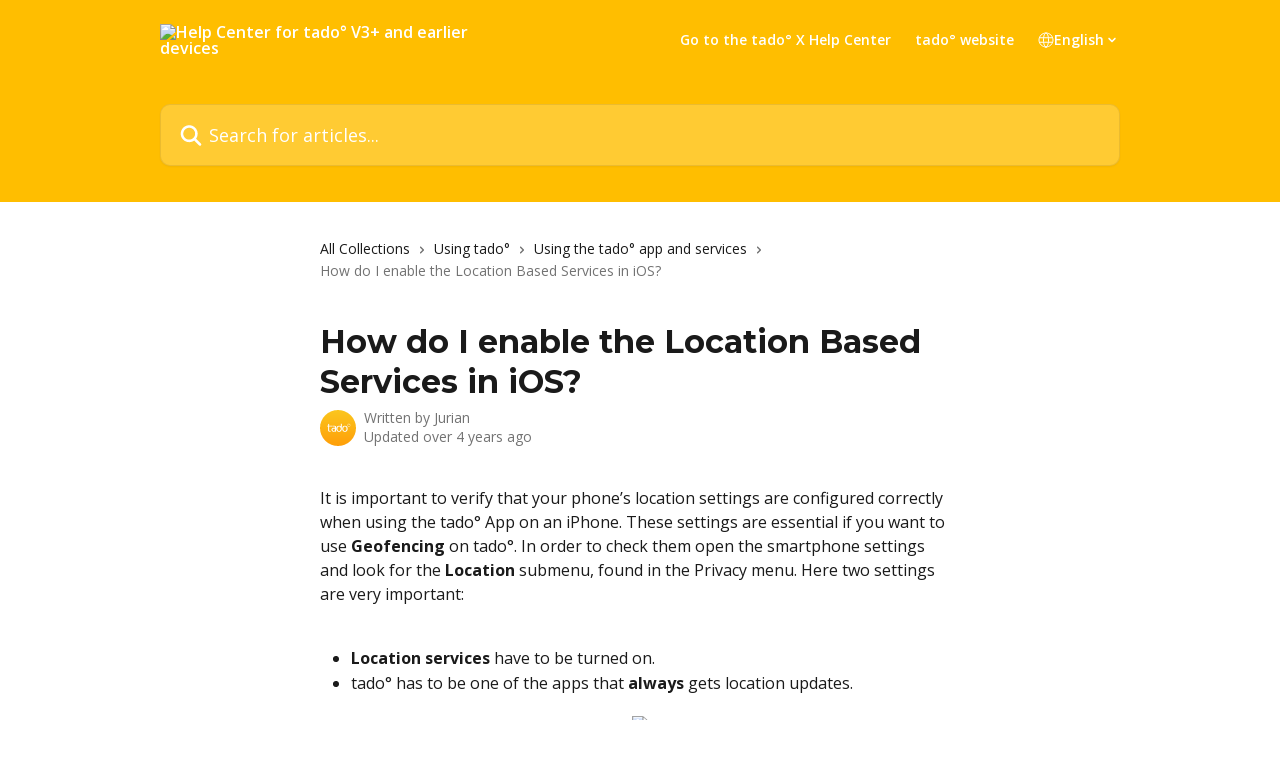

--- FILE ---
content_type: text/html; charset=utf-8
request_url: https://support.tado.com/en/articles/3387224-how-do-i-enable-the-location-based-services-in-ios
body_size: 13977
content:
<!DOCTYPE html><html lang="en"><head><meta charSet="utf-8" data-next-head=""/><title data-next-head="">How do I enable the Location Based Services in iOS? | Help Center for tado° V3+ and earlier devices</title><meta property="og:title" content="How do I enable the Location Based Services in iOS? | Help Center for tado° V3+ and earlier devices" data-next-head=""/><meta name="twitter:title" content="How do I enable the Location Based Services in iOS? | Help Center for tado° V3+ and earlier devices" data-next-head=""/><meta property="og:description" data-next-head=""/><meta name="twitter:description" data-next-head=""/><meta name="description" data-next-head=""/><meta property="og:type" content="article" data-next-head=""/><meta name="robots" content="all" data-next-head=""/><meta name="viewport" content="width=device-width, initial-scale=1" data-next-head=""/><link href="https://intercom.help/tado-hc/assets/favicon" rel="icon" data-next-head=""/><link rel="canonical" href="https://support.tado.com/en/articles/3387224-how-do-i-enable-the-location-based-services-in-ios" data-next-head=""/><link rel="alternate" href="https://support.tado.com/nl/articles/3387224-hoe-activeer-ik-de-locatiegebaseerde-diensten-in-ios" hrefLang="nl" data-next-head=""/><link rel="alternate" href="https://support.tado.com/en/articles/3387224-how-do-i-enable-the-location-based-services-in-ios" hrefLang="en" data-next-head=""/><link rel="alternate" href="https://support.tado.com/fr/articles/3387224-comment-puis-je-activer-les-services-de-localisation-sous-ios" hrefLang="fr" data-next-head=""/><link rel="alternate" href="https://support.tado.com/de/articles/3387224-wie-kann-ich-die-standortbezogenen-dienste-in-ios-aktivieren" hrefLang="de" data-next-head=""/><link rel="alternate" href="https://support.tado.com/it/articles/3387224-come-posso-abilitare-i-servizi-basati-sulla-localizzazione-su-ios" hrefLang="it" data-next-head=""/><link rel="alternate" href="https://support.tado.com/es/articles/3387224-como-activo-los-servicios-de-control-por-localizacion-en-ios" hrefLang="es" data-next-head=""/><link rel="alternate" href="https://support.tado.com/en/articles/3387224-how-do-i-enable-the-location-based-services-in-ios" hrefLang="x-default" data-next-head=""/><link nonce="RJpCNyGCqp3WDip/KaQbpUmdbvTsY/OvQYK9sQeexYc=" rel="preload" href="https://static.intercomassets.com/_next/static/css/3141721a1e975790.css" as="style"/><link nonce="RJpCNyGCqp3WDip/KaQbpUmdbvTsY/OvQYK9sQeexYc=" rel="stylesheet" href="https://static.intercomassets.com/_next/static/css/3141721a1e975790.css" data-n-g=""/><link nonce="RJpCNyGCqp3WDip/KaQbpUmdbvTsY/OvQYK9sQeexYc=" rel="preload" href="https://static.intercomassets.com/_next/static/css/5b75bb3023a72352.css" as="style"/><link nonce="RJpCNyGCqp3WDip/KaQbpUmdbvTsY/OvQYK9sQeexYc=" rel="stylesheet" href="https://static.intercomassets.com/_next/static/css/5b75bb3023a72352.css"/><link nonce="RJpCNyGCqp3WDip/KaQbpUmdbvTsY/OvQYK9sQeexYc=" rel="preload" href="https://static.intercomassets.com/_next/static/css/13130565ff5657d1.css" as="style"/><link nonce="RJpCNyGCqp3WDip/KaQbpUmdbvTsY/OvQYK9sQeexYc=" rel="stylesheet" href="https://static.intercomassets.com/_next/static/css/13130565ff5657d1.css"/><noscript data-n-css="RJpCNyGCqp3WDip/KaQbpUmdbvTsY/OvQYK9sQeexYc="></noscript><script defer="" nonce="RJpCNyGCqp3WDip/KaQbpUmdbvTsY/OvQYK9sQeexYc=" nomodule="" src="https://static.intercomassets.com/_next/static/chunks/polyfills-42372ed130431b0a.js"></script><script defer="" src="https://static.intercomassets.com/_next/static/chunks/6243.4e0e2a4d2f93550f.js" nonce="RJpCNyGCqp3WDip/KaQbpUmdbvTsY/OvQYK9sQeexYc="></script><script defer="" src="https://static.intercomassets.com/_next/static/chunks/5691.a412599123a5069e.js" nonce="RJpCNyGCqp3WDip/KaQbpUmdbvTsY/OvQYK9sQeexYc="></script><script src="https://static.intercomassets.com/_next/static/chunks/webpack-667cd6b3774ffaeb.js" nonce="RJpCNyGCqp3WDip/KaQbpUmdbvTsY/OvQYK9sQeexYc=" defer=""></script><script src="https://static.intercomassets.com/_next/static/chunks/framework-1f1b8d38c1d86c61.js" nonce="RJpCNyGCqp3WDip/KaQbpUmdbvTsY/OvQYK9sQeexYc=" defer=""></script><script src="https://static.intercomassets.com/_next/static/chunks/main-2c5e5f2c49cfa8a6.js" nonce="RJpCNyGCqp3WDip/KaQbpUmdbvTsY/OvQYK9sQeexYc=" defer=""></script><script src="https://static.intercomassets.com/_next/static/chunks/pages/_app-e1ef7ba820863143.js" nonce="RJpCNyGCqp3WDip/KaQbpUmdbvTsY/OvQYK9sQeexYc=" defer=""></script><script src="https://static.intercomassets.com/_next/static/chunks/d0502abb-aa607f45f5026044.js" nonce="RJpCNyGCqp3WDip/KaQbpUmdbvTsY/OvQYK9sQeexYc=" defer=""></script><script src="https://static.intercomassets.com/_next/static/chunks/6190-ef428f6633b5a03f.js" nonce="RJpCNyGCqp3WDip/KaQbpUmdbvTsY/OvQYK9sQeexYc=" defer=""></script><script src="https://static.intercomassets.com/_next/static/chunks/5729-6d79ddfe1353a77c.js" nonce="RJpCNyGCqp3WDip/KaQbpUmdbvTsY/OvQYK9sQeexYc=" defer=""></script><script src="https://static.intercomassets.com/_next/static/chunks/2384-242e4a028ba58b01.js" nonce="RJpCNyGCqp3WDip/KaQbpUmdbvTsY/OvQYK9sQeexYc=" defer=""></script><script src="https://static.intercomassets.com/_next/static/chunks/4835-9db7cd232aae5617.js" nonce="RJpCNyGCqp3WDip/KaQbpUmdbvTsY/OvQYK9sQeexYc=" defer=""></script><script src="https://static.intercomassets.com/_next/static/chunks/2735-6fafbb9ff4abfca1.js" nonce="RJpCNyGCqp3WDip/KaQbpUmdbvTsY/OvQYK9sQeexYc=" defer=""></script><script src="https://static.intercomassets.com/_next/static/chunks/pages/%5BhelpCenterIdentifier%5D/%5Blocale%5D/articles/%5BarticleSlug%5D-0426bb822f2fd459.js" nonce="RJpCNyGCqp3WDip/KaQbpUmdbvTsY/OvQYK9sQeexYc=" defer=""></script><script src="https://static.intercomassets.com/_next/static/7e1K3eo3oeKlAsbhZbrHM/_buildManifest.js" nonce="RJpCNyGCqp3WDip/KaQbpUmdbvTsY/OvQYK9sQeexYc=" defer=""></script><script src="https://static.intercomassets.com/_next/static/7e1K3eo3oeKlAsbhZbrHM/_ssgManifest.js" nonce="RJpCNyGCqp3WDip/KaQbpUmdbvTsY/OvQYK9sQeexYc=" defer=""></script><meta name="sentry-trace" content="b31e654bebf944d3ff54394f24616061-2790a6da317f79e9-0"/><meta name="baggage" content="sentry-environment=production,sentry-release=389cbaa7c7b88427c31f6ff365d99b3236e2d519,sentry-public_key=187f842308a64dea9f1f64d4b1b9c298,sentry-trace_id=b31e654bebf944d3ff54394f24616061,sentry-org_id=2129,sentry-sampled=false,sentry-sample_rand=0.6608288819427368,sentry-sample_rate=0"/><style id="__jsx-3821189151">:root{--body-bg: rgb(255, 255, 255);
--body-image: none;
--body-bg-rgb: 255, 255, 255;
--body-border: rgb(230, 230, 230);
--body-primary-color: #1a1a1a;
--body-secondary-color: #737373;
--body-reaction-bg: rgb(242, 242, 242);
--body-reaction-text-color: rgb(64, 64, 64);
--body-toc-active-border: #737373;
--body-toc-inactive-border: #f2f2f2;
--body-toc-inactive-color: #737373;
--body-toc-active-font-weight: 400;
--body-table-border: rgb(204, 204, 204);
--body-color: hsl(0, 0%, 0%);
--footer-bg: rgb(255, 255, 255);
--footer-image: none;
--footer-border: rgb(230, 230, 230);
--footer-color: hsl(211, 10%, 61%);
--header-bg: rgb(255, 190, 0);
--header-image: url(https://downloads.intercomcdn.com/i/o/184627/2687a49bcc6910bc0c079ba6/27509b47c69a6d403ae619ecb8e12d6c.jpg);
--header-color: hsl(0, 0%, 100%);
--collection-card-bg: rgb(255, 255, 255);
--collection-card-image: none;
--collection-card-color: hsl(45, 100%, 50%);
--card-bg: rgb(255, 255, 255);
--card-border-color: rgb(230, 230, 230);
--card-border-inner-radius: 6px;
--card-border-radius: 8px;
--card-shadow: 0 1px 2px 0 rgb(0 0 0 / 0.05);
--search-bar-border-radius: 10px;
--search-bar-width: 100%;
--ticket-blue-bg-color: #dce1f9;
--ticket-blue-text-color: #334bfa;
--ticket-green-bg-color: #d7efdc;
--ticket-green-text-color: #0f7134;
--ticket-orange-bg-color: #ffebdb;
--ticket-orange-text-color: #b24d00;
--ticket-red-bg-color: #ffdbdb;
--ticket-red-text-color: #df2020;
--header-height: 245px;
--header-subheader-background-color: #000000;
--header-subheader-font-color: #FFFFFF;
--content-block-bg: rgb(255, 255, 255);
--content-block-image: none;
--content-block-color: hsl(0, 0%, 10%);
--content-block-button-bg: rgb(51, 75, 250);
--content-block-button-image: none;
--content-block-button-color: hsl(0, 0%, 100%);
--content-block-button-radius: 6px;
--primary-color: hsl(45, 100%, 50%);
--primary-color-alpha-10: hsla(45, 100%, 50%, 0.1);
--primary-color-alpha-60: hsla(45, 100%, 50%, 0.6);
--text-on-primary-color: #1a1a1a}</style><style id="__jsx-1210251291">:root{--font-family-primary: 'Montserrat', 'Montserrat Fallback'}</style><style id="__jsx-3995038989">:root{--font-family-secondary: 'Open Sans', 'Open Sans Fallback'}</style><style id="__jsx-cf6f0ea00fa5c760">.fade-background.jsx-cf6f0ea00fa5c760{background:radial-gradient(333.38%100%at 50%0%,rgba(var(--body-bg-rgb),0)0%,rgba(var(--body-bg-rgb),.00925356)11.67%,rgba(var(--body-bg-rgb),.0337355)21.17%,rgba(var(--body-bg-rgb),.0718242)28.85%,rgba(var(--body-bg-rgb),.121898)35.03%,rgba(var(--body-bg-rgb),.182336)40.05%,rgba(var(--body-bg-rgb),.251516)44.25%,rgba(var(--body-bg-rgb),.327818)47.96%,rgba(var(--body-bg-rgb),.409618)51.51%,rgba(var(--body-bg-rgb),.495297)55.23%,rgba(var(--body-bg-rgb),.583232)59.47%,rgba(var(--body-bg-rgb),.671801)64.55%,rgba(var(--body-bg-rgb),.759385)70.81%,rgba(var(--body-bg-rgb),.84436)78.58%,rgba(var(--body-bg-rgb),.9551)88.2%,rgba(var(--body-bg-rgb),1)100%),var(--header-image),var(--header-bg);background-size:cover;background-position-x:center}</style><style id="__jsx-62724fba150252e0">.related_articles section a{color:initial}</style><style id="__jsx-4bed0c08ce36899e">.article_body a:not(.intercom-h2b-button){color:var(--primary-color)}article a.intercom-h2b-button{background-color:var(--primary-color);border:0}.zendesk-article table{overflow-x:scroll!important;display:block!important;height:auto!important}.intercom-interblocks-unordered-nested-list ul,.intercom-interblocks-ordered-nested-list ol{margin-top:16px;margin-bottom:16px}.intercom-interblocks-unordered-nested-list ul .intercom-interblocks-unordered-nested-list ul,.intercom-interblocks-unordered-nested-list ul .intercom-interblocks-ordered-nested-list ol,.intercom-interblocks-ordered-nested-list ol .intercom-interblocks-ordered-nested-list ol,.intercom-interblocks-ordered-nested-list ol .intercom-interblocks-unordered-nested-list ul{margin-top:0;margin-bottom:0}.intercom-interblocks-image a:focus{outline-offset:3px}</style></head><body><div id="__next"><div dir="ltr" class="h-full w-full"><span class="hidden">Copyright (c) 2023, Intercom, Inc. (legal@intercom.io) with Reserved Font Name &quot;Montserrat&quot;.
      This Font Software is licensed under the SIL Open Font License, Version 1.1.</span><span class="hidden">Copyright (c) 2023, Intercom, Inc. (legal@intercom.io) with Reserved Font Name &quot;Open Sans&quot;.
      This Font Software is licensed under the SIL Open Font License, Version 1.1.</span><a href="#main-content" class="sr-only font-bold text-header-color focus:not-sr-only focus:absolute focus:left-4 focus:top-4 focus:z-50" aria-roledescription="Link, Press control-option-right-arrow to exit">Skip to main content</a><main class="header__lite"><header id="header" data-testid="header" class="jsx-cf6f0ea00fa5c760 flex flex-col text-header-color"><div class="jsx-cf6f0ea00fa5c760 relative flex grow flex-col mb-9 bg-header-bg bg-header-image bg-cover bg-center pb-9"><div id="sr-announcement" aria-live="polite" class="jsx-cf6f0ea00fa5c760 sr-only"></div><div class="jsx-cf6f0ea00fa5c760 flex h-full flex-col items-center marker:shrink-0"><section class="relative flex w-full flex-col mb-6 pb-6"><div class="header__meta_wrapper flex justify-center px-5 pt-6 leading-none sm:px-10"><div class="flex items-center w-240" data-testid="subheader-container"><div class="mo__body header__site_name"><div class="header__logo"><a href="/en/"><img src="https://downloads.intercomcdn.com/i/o/161981/365a89f9682529def6676b2b/1849218c73f404b2c27ed775e007e466.png" height="254" alt="Help Center for tado° V3+ and earlier devices"/></a></div></div><div><div class="flex items-center font-semibold"><div class="flex items-center md:hidden" data-testid="small-screen-children"><button class="flex items-center border-none bg-transparent px-1.5" data-testid="hamburger-menu-button" aria-label="Open menu"><svg width="24" height="24" viewBox="0 0 16 16" xmlns="http://www.w3.org/2000/svg" class="fill-current"><path d="M1.86861 2C1.38889 2 1 2.3806 1 2.85008C1 3.31957 1.38889 3.70017 1.86861 3.70017H14.1314C14.6111 3.70017 15 3.31957 15 2.85008C15 2.3806 14.6111 2 14.1314 2H1.86861Z"></path><path d="M1 8C1 7.53051 1.38889 7.14992 1.86861 7.14992H14.1314C14.6111 7.14992 15 7.53051 15 8C15 8.46949 14.6111 8.85008 14.1314 8.85008H1.86861C1.38889 8.85008 1 8.46949 1 8Z"></path><path d="M1 13.1499C1 12.6804 1.38889 12.2998 1.86861 12.2998H14.1314C14.6111 12.2998 15 12.6804 15 13.1499C15 13.6194 14.6111 14 14.1314 14H1.86861C1.38889 14 1 13.6194 1 13.1499Z"></path></svg></button><div class="fixed right-0 top-0 z-50 h-full w-full hidden" data-testid="hamburger-menu"><div class="flex h-full w-full justify-end bg-black bg-opacity-30"><div class="flex h-fit w-full flex-col bg-white opacity-100 sm:h-full sm:w-1/2"><button class="text-body-font flex items-center self-end border-none bg-transparent pr-6 pt-6" data-testid="hamburger-menu-close-button" aria-label="Close menu"><svg width="24" height="24" viewBox="0 0 16 16" xmlns="http://www.w3.org/2000/svg"><path d="M3.5097 3.5097C3.84165 3.17776 4.37984 3.17776 4.71178 3.5097L7.99983 6.79775L11.2879 3.5097C11.6198 3.17776 12.158 3.17776 12.49 3.5097C12.8219 3.84165 12.8219 4.37984 12.49 4.71178L9.20191 7.99983L12.49 11.2879C12.8219 11.6198 12.8219 12.158 12.49 12.49C12.158 12.8219 11.6198 12.8219 11.2879 12.49L7.99983 9.20191L4.71178 12.49C4.37984 12.8219 3.84165 12.8219 3.5097 12.49C3.17776 12.158 3.17776 11.6198 3.5097 11.2879L6.79775 7.99983L3.5097 4.71178C3.17776 4.37984 3.17776 3.84165 3.5097 3.5097Z"></path></svg></button><nav class="flex flex-col pl-4 text-black"><a target="_blank" rel="noopener noreferrer" href="https://help.tado.com" class="mx-5 mb-5 text-md no-underline hover:opacity-80 md:mx-3 md:my-0 md:text-base" data-testid="header-link-0">Go to the tado° X Help Center</a><a target="_blank" rel="noopener noreferrer" href="https://www.tado.com/" class="mx-5 mb-5 text-md no-underline hover:opacity-80 md:mx-3 md:my-0 md:text-base" data-testid="header-link-1">tado° website</a><div class="relative cursor-pointer has-[:focus]:outline"><select class="peer absolute z-10 block h-6 w-full cursor-pointer opacity-0 md:text-base" aria-label="Change language" id="language-selector"><option value="/nl/articles/3387224-hoe-activeer-ik-de-locatiegebaseerde-diensten-in-ios" class="text-black">Nederlands</option><option value="/en/articles/3387224-how-do-i-enable-the-location-based-services-in-ios" class="text-black" selected="">English</option><option value="/fr/articles/3387224-comment-puis-je-activer-les-services-de-localisation-sous-ios" class="text-black">Français</option><option value="/de/articles/3387224-wie-kann-ich-die-standortbezogenen-dienste-in-ios-aktivieren" class="text-black">Deutsch</option><option value="/it/articles/3387224-come-posso-abilitare-i-servizi-basati-sulla-localizzazione-su-ios" class="text-black">Italiano</option><option value="/es/articles/3387224-como-activo-los-servicios-de-control-por-localizacion-en-ios" class="text-black">Español</option></select><div class="mb-10 ml-5 flex items-center gap-1 text-md hover:opacity-80 peer-hover:opacity-80 md:m-0 md:ml-3 md:text-base" aria-hidden="true"><svg id="locale-picker-globe" width="16" height="16" viewBox="0 0 16 16" fill="none" xmlns="http://www.w3.org/2000/svg" class="shrink-0" aria-hidden="true"><path d="M8 15C11.866 15 15 11.866 15 8C15 4.13401 11.866 1 8 1C4.13401 1 1 4.13401 1 8C1 11.866 4.13401 15 8 15Z" stroke="currentColor" stroke-linecap="round" stroke-linejoin="round"></path><path d="M8 15C9.39949 15 10.534 11.866 10.534 8C10.534 4.13401 9.39949 1 8 1C6.60051 1 5.466 4.13401 5.466 8C5.466 11.866 6.60051 15 8 15Z" stroke="currentColor" stroke-linecap="round" stroke-linejoin="round"></path><path d="M1.448 5.75989H14.524" stroke="currentColor" stroke-linecap="round" stroke-linejoin="round"></path><path d="M1.448 10.2402H14.524" stroke="currentColor" stroke-linecap="round" stroke-linejoin="round"></path></svg>English<svg id="locale-picker-arrow" width="16" height="16" viewBox="0 0 16 16" fill="none" xmlns="http://www.w3.org/2000/svg" class="shrink-0" aria-hidden="true"><path d="M5 6.5L8.00093 9.5L11 6.50187" stroke="currentColor" stroke-width="1.5" stroke-linecap="round" stroke-linejoin="round"></path></svg></div></div></nav></div></div></div></div><nav class="hidden items-center md:flex" data-testid="large-screen-children"><a target="_blank" rel="noopener noreferrer" href="https://help.tado.com" class="mx-5 mb-5 text-md no-underline hover:opacity-80 md:mx-3 md:my-0 md:text-base" data-testid="header-link-0">Go to the tado° X Help Center</a><a target="_blank" rel="noopener noreferrer" href="https://www.tado.com/" class="mx-5 mb-5 text-md no-underline hover:opacity-80 md:mx-3 md:my-0 md:text-base" data-testid="header-link-1">tado° website</a><div class="relative cursor-pointer has-[:focus]:outline"><select class="peer absolute z-10 block h-6 w-full cursor-pointer opacity-0 md:text-base" aria-label="Change language" id="language-selector"><option value="/nl/articles/3387224-hoe-activeer-ik-de-locatiegebaseerde-diensten-in-ios" class="text-black">Nederlands</option><option value="/en/articles/3387224-how-do-i-enable-the-location-based-services-in-ios" class="text-black" selected="">English</option><option value="/fr/articles/3387224-comment-puis-je-activer-les-services-de-localisation-sous-ios" class="text-black">Français</option><option value="/de/articles/3387224-wie-kann-ich-die-standortbezogenen-dienste-in-ios-aktivieren" class="text-black">Deutsch</option><option value="/it/articles/3387224-come-posso-abilitare-i-servizi-basati-sulla-localizzazione-su-ios" class="text-black">Italiano</option><option value="/es/articles/3387224-como-activo-los-servicios-de-control-por-localizacion-en-ios" class="text-black">Español</option></select><div class="mb-10 ml-5 flex items-center gap-1 text-md hover:opacity-80 peer-hover:opacity-80 md:m-0 md:ml-3 md:text-base" aria-hidden="true"><svg id="locale-picker-globe" width="16" height="16" viewBox="0 0 16 16" fill="none" xmlns="http://www.w3.org/2000/svg" class="shrink-0" aria-hidden="true"><path d="M8 15C11.866 15 15 11.866 15 8C15 4.13401 11.866 1 8 1C4.13401 1 1 4.13401 1 8C1 11.866 4.13401 15 8 15Z" stroke="currentColor" stroke-linecap="round" stroke-linejoin="round"></path><path d="M8 15C9.39949 15 10.534 11.866 10.534 8C10.534 4.13401 9.39949 1 8 1C6.60051 1 5.466 4.13401 5.466 8C5.466 11.866 6.60051 15 8 15Z" stroke="currentColor" stroke-linecap="round" stroke-linejoin="round"></path><path d="M1.448 5.75989H14.524" stroke="currentColor" stroke-linecap="round" stroke-linejoin="round"></path><path d="M1.448 10.2402H14.524" stroke="currentColor" stroke-linecap="round" stroke-linejoin="round"></path></svg>English<svg id="locale-picker-arrow" width="16" height="16" viewBox="0 0 16 16" fill="none" xmlns="http://www.w3.org/2000/svg" class="shrink-0" aria-hidden="true"><path d="M5 6.5L8.00093 9.5L11 6.50187" stroke="currentColor" stroke-width="1.5" stroke-linecap="round" stroke-linejoin="round"></path></svg></div></div></nav></div></div></div></div></section><section class="relative mx-5 flex h-full w-full flex-col items-center px-5 sm:px-10"><div class="flex h-full max-w-full flex-col w-240 justify-end" data-testid="main-header-container"><div id="search-bar" class="relative w-full"><form action="/en/" autoComplete="off"><div class="flex w-full flex-col items-start"><div class="relative flex w-full sm:w-search-bar"><label for="search-input" class="sr-only">Search for articles...</label><input id="search-input" type="text" autoComplete="off" class="peer w-full rounded-search-bar border border-black-alpha-8 bg-white-alpha-20 p-4 ps-12 font-secondary text-lg text-header-color shadow-search-bar outline-none transition ease-linear placeholder:text-header-color hover:bg-white-alpha-27 hover:shadow-search-bar-hover focus:border-transparent focus:bg-white focus:text-black-10 focus:shadow-search-bar-focused placeholder:focus:text-black-45" placeholder="Search for articles..." name="q" aria-label="Search for articles..." value=""/><div class="absolute inset-y-0 start-0 flex items-center fill-header-color peer-focus-visible:fill-black-45 pointer-events-none ps-5"><svg width="22" height="21" viewBox="0 0 22 21" xmlns="http://www.w3.org/2000/svg" class="fill-inherit" aria-hidden="true"><path fill-rule="evenodd" clip-rule="evenodd" d="M3.27485 8.7001C3.27485 5.42781 5.92757 2.7751 9.19985 2.7751C12.4721 2.7751 15.1249 5.42781 15.1249 8.7001C15.1249 11.9724 12.4721 14.6251 9.19985 14.6251C5.92757 14.6251 3.27485 11.9724 3.27485 8.7001ZM9.19985 0.225098C4.51924 0.225098 0.724854 4.01948 0.724854 8.7001C0.724854 13.3807 4.51924 17.1751 9.19985 17.1751C11.0802 17.1751 12.8176 16.5627 14.2234 15.5265L19.0981 20.4013C19.5961 20.8992 20.4033 20.8992 20.9013 20.4013C21.3992 19.9033 21.3992 19.0961 20.9013 18.5981L16.0264 13.7233C17.0625 12.3176 17.6749 10.5804 17.6749 8.7001C17.6749 4.01948 13.8805 0.225098 9.19985 0.225098Z"></path></svg></div></div></div></form></div></div></section></div></div></header><div class="z-1 flex shrink-0 grow basis-auto justify-center px-5 sm:px-10"><section data-testid="main-content" id="main-content" class="max-w-full w-240"><section data-testid="article-section" class="section section__article"><div class="justify-center flex"><div class="relative z-3 w-full lg:max-w-160 "><div class="flex pb-6 max-md:pb-2 lg:max-w-160"><div tabindex="-1" class="focus:outline-none"><div class="flex flex-wrap items-baseline pb-4 text-base" tabindex="0" role="navigation" aria-label="Breadcrumb"><a href="/en/" class="pr-2 text-body-primary-color no-underline hover:text-body-secondary-color">All Collections</a><div class="pr-2" aria-hidden="true"><svg width="6" height="10" viewBox="0 0 6 10" class="block h-2 w-2 fill-body-secondary-color rtl:rotate-180" xmlns="http://www.w3.org/2000/svg"><path fill-rule="evenodd" clip-rule="evenodd" d="M0.648862 0.898862C0.316916 1.23081 0.316916 1.769 0.648862 2.10094L3.54782 4.9999L0.648862 7.89886C0.316916 8.23081 0.316917 8.769 0.648862 9.10094C0.980808 9.43289 1.519 9.43289 1.85094 9.10094L5.35094 5.60094C5.68289 5.269 5.68289 4.73081 5.35094 4.39886L1.85094 0.898862C1.519 0.566916 0.980807 0.566916 0.648862 0.898862Z"></path></svg></div><a href="https://support.tado.com/en/collections/1979449-using-tado" class="pr-2 text-body-primary-color no-underline hover:text-body-secondary-color" data-testid="breadcrumb-0">Using tado°</a><div class="pr-2" aria-hidden="true"><svg width="6" height="10" viewBox="0 0 6 10" class="block h-2 w-2 fill-body-secondary-color rtl:rotate-180" xmlns="http://www.w3.org/2000/svg"><path fill-rule="evenodd" clip-rule="evenodd" d="M0.648862 0.898862C0.316916 1.23081 0.316916 1.769 0.648862 2.10094L3.54782 4.9999L0.648862 7.89886C0.316916 8.23081 0.316917 8.769 0.648862 9.10094C0.980808 9.43289 1.519 9.43289 1.85094 9.10094L5.35094 5.60094C5.68289 5.269 5.68289 4.73081 5.35094 4.39886L1.85094 0.898862C1.519 0.566916 0.980807 0.566916 0.648862 0.898862Z"></path></svg></div><a href="https://support.tado.com/en/collections/1979465-using-the-tado-app-and-services" class="pr-2 text-body-primary-color no-underline hover:text-body-secondary-color" data-testid="breadcrumb-1">Using the tado° app and services</a><div class="pr-2" aria-hidden="true"><svg width="6" height="10" viewBox="0 0 6 10" class="block h-2 w-2 fill-body-secondary-color rtl:rotate-180" xmlns="http://www.w3.org/2000/svg"><path fill-rule="evenodd" clip-rule="evenodd" d="M0.648862 0.898862C0.316916 1.23081 0.316916 1.769 0.648862 2.10094L3.54782 4.9999L0.648862 7.89886C0.316916 8.23081 0.316917 8.769 0.648862 9.10094C0.980808 9.43289 1.519 9.43289 1.85094 9.10094L5.35094 5.60094C5.68289 5.269 5.68289 4.73081 5.35094 4.39886L1.85094 0.898862C1.519 0.566916 0.980807 0.566916 0.648862 0.898862Z"></path></svg></div><div class="text-body-secondary-color">How do I enable the Location Based Services in iOS?</div></div></div></div><div class=""><div class="article intercom-force-break"><div class="mb-10 max-lg:mb-6"><div class="flex flex-col gap-4"><div class="flex flex-col"><h1 class="mb-1 font-primary text-2xl font-bold leading-10 text-body-primary-color">How do I enable the Location Based Services in iOS?</h1></div><div class="avatar"><div class="avatar__photo"><img width="24" height="24" src="https://static.intercomassets.com/avatars/3021991/square_128/unnamed_%281%29-1761925268.png" alt="Jurian avatar" class="inline-flex items-center justify-center rounded-full bg-primary text-lg font-bold leading-6 text-primary-text shadow-solid-2 shadow-body-bg [&amp;:nth-child(n+2)]:hidden lg:[&amp;:nth-child(n+2)]:inline-flex h-8 w-8 sm:h-9 sm:w-9"/></div><div class="avatar__info -mt-0.5 text-base"><span class="text-body-secondary-color"><div>Written by <span>Jurian</span></div> <!-- -->Updated over 4 years ago</span></div></div></div></div><div class="jsx-4bed0c08ce36899e "><div class="jsx-4bed0c08ce36899e article_body"><article class="jsx-4bed0c08ce36899e "><div class="intercom-interblocks-paragraph no-margin intercom-interblocks-align-left"><p>It is important to verify that your phone’s location settings are configured correctly when using the tado° App on an iPhone. These settings are essential if you want to use <b>Geofencing</b> on tado°. In order to check them open the smartphone settings and look for the <b>Location</b> submenu, found in the Privacy menu. Here two settings are very important:</p></div><div class="intercom-interblocks-paragraph no-margin intercom-interblocks-align-left"><p> </p></div><div class="intercom-interblocks-unordered-nested-list"><ul><li><div class="intercom-interblocks-paragraph no-margin intercom-interblocks-align-left"><p><b>Location services</b> have to be turned on.</p></div></li><li><div class="intercom-interblocks-paragraph no-margin intercom-interblocks-align-left"><p>tado° has to be one of the apps that <b>always</b> gets location updates.</p></div></li></ul></div><div class="intercom-interblocks-image intercom-interblocks-align-center"><a href="https://downloads.intercomcdn.com/i/o/286960979/b982dc5f78019936c0aaaa1d/210822523_LocationiOS_EN.png?expires=1768972500&amp;signature=2d6316e625d21c91084409a978f33832d21f3f6681ea4164daeea8aa6540792a&amp;req=dighH89%2BlIZWFb4f3HP0gHf0Iuem0Ldb53MqeEbvc18XgTdwL6PkG7ZXC%2Byy%0AJMP8mfTMnV6MOCqPMw%3D%3D%0A" target="_blank" rel="noreferrer nofollow noopener"><img src="https://downloads.intercomcdn.com/i/o/286960979/b982dc5f78019936c0aaaa1d/210822523_LocationiOS_EN.png?expires=1768972500&amp;signature=2d6316e625d21c91084409a978f33832d21f3f6681ea4164daeea8aa6540792a&amp;req=dighH89%2BlIZWFb4f3HP0gHf0Iuem0Ldb53MqeEbvc18XgTdwL6PkG7ZXC%2Byy%0AJMP8mfTMnV6MOCqPMw%3D%3D%0A" width="450" height="800"/></a></div><div class="intercom-interblocks-paragraph no-margin intercom-interblocks-align-left"><p> </p></div><section class="jsx-62724fba150252e0 related_articles my-6"><hr class="jsx-62724fba150252e0 my-6 sm:my-8"/><div class="jsx-62724fba150252e0 mb-3 text-xl font-bold">Related Articles</div><section class="flex flex-col rounded-card border border-solid border-card-border bg-card-bg p-2 sm:p-3"><a class="duration-250 group/article flex flex-row justify-between gap-2 py-2 no-underline transition ease-linear hover:bg-primary-alpha-10 hover:text-primary sm:rounded-card-inner sm:py-3 rounded-card-inner px-3" href="https://support.tado.com/en/articles/3387195-what-are-the-smartphone-settings-for-optimal-geofencing-on-android-devices" data-testid="article-link"><div class="flex flex-col p-0"><span class="m-0 text-md text-body-primary-color group-hover/article:text-primary">What are the smartphone settings for optimal Geofencing on Android devices?</span></div><div class="flex shrink-0 flex-col justify-center p-0"><svg class="block h-4 w-4 text-primary ltr:-rotate-90 rtl:rotate-90" fill="currentColor" viewBox="0 0 20 20" xmlns="http://www.w3.org/2000/svg"><path fill-rule="evenodd" d="M5.293 7.293a1 1 0 011.414 0L10 10.586l3.293-3.293a1 1 0 111.414 1.414l-4 4a1 1 0 01-1.414 0l-4-4a1 1 0 010-1.414z" clip-rule="evenodd"></path></svg></div></a><a class="duration-250 group/article flex flex-row justify-between gap-2 py-2 no-underline transition ease-linear hover:bg-primary-alpha-10 hover:text-primary sm:rounded-card-inner sm:py-3 rounded-card-inner px-3" href="https://support.tado.com/en/articles/3387215-how-do-i-enable-background-app-refresh-in-the-ios-settings" data-testid="article-link"><div class="flex flex-col p-0"><span class="m-0 text-md text-body-primary-color group-hover/article:text-primary">How do I enable background app refresh in the iOS Settings?</span></div><div class="flex shrink-0 flex-col justify-center p-0"><svg class="block h-4 w-4 text-primary ltr:-rotate-90 rtl:rotate-90" fill="currentColor" viewBox="0 0 20 20" xmlns="http://www.w3.org/2000/svg"><path fill-rule="evenodd" d="M5.293 7.293a1 1 0 011.414 0L10 10.586l3.293-3.293a1 1 0 111.414 1.414l-4 4a1 1 0 01-1.414 0l-4-4a1 1 0 010-1.414z" clip-rule="evenodd"></path></svg></div></a><a class="duration-250 group/article flex flex-row justify-between gap-2 py-2 no-underline transition ease-linear hover:bg-primary-alpha-10 hover:text-primary sm:rounded-card-inner sm:py-3 rounded-card-inner px-3" href="https://support.tado.com/en/articles/3387220-tado-doesn-t-recognize-correctly-if-i-m-home-or-away-what-can-i-do-to-fix-this" data-testid="article-link"><div class="flex flex-col p-0"><span class="m-0 text-md text-body-primary-color group-hover/article:text-primary">tado° doesn&#x27;t recognize correctly if I&#x27;m home or away. What can I do to fix this?</span></div><div class="flex shrink-0 flex-col justify-center p-0"><svg class="block h-4 w-4 text-primary ltr:-rotate-90 rtl:rotate-90" fill="currentColor" viewBox="0 0 20 20" xmlns="http://www.w3.org/2000/svg"><path fill-rule="evenodd" d="M5.293 7.293a1 1 0 011.414 0L10 10.586l3.293-3.293a1 1 0 111.414 1.414l-4 4a1 1 0 01-1.414 0l-4-4a1 1 0 010-1.414z" clip-rule="evenodd"></path></svg></div></a><a class="duration-250 group/article flex flex-row justify-between gap-2 py-2 no-underline transition ease-linear hover:bg-primary-alpha-10 hover:text-primary sm:rounded-card-inner sm:py-3 rounded-card-inner px-3" href="https://support.tado.com/en/articles/3405599-how-do-i-enable-the-location-based-services-on-android" data-testid="article-link"><div class="flex flex-col p-0"><span class="m-0 text-md text-body-primary-color group-hover/article:text-primary">How do I enable the Location-Based Services on Android?</span></div><div class="flex shrink-0 flex-col justify-center p-0"><svg class="block h-4 w-4 text-primary ltr:-rotate-90 rtl:rotate-90" fill="currentColor" viewBox="0 0 20 20" xmlns="http://www.w3.org/2000/svg"><path fill-rule="evenodd" d="M5.293 7.293a1 1 0 011.414 0L10 10.586l3.293-3.293a1 1 0 111.414 1.414l-4 4a1 1 0 01-1.414 0l-4-4a1 1 0 010-1.414z" clip-rule="evenodd"></path></svg></div></a><a class="duration-250 group/article flex flex-row justify-between gap-2 py-2 no-underline transition ease-linear hover:bg-primary-alpha-10 hover:text-primary sm:rounded-card-inner sm:py-3 rounded-card-inner px-3" href="https://support.tado.com/en/articles/3477795-what-does-the-geofencing-switch-do-for-a-time-block-in-my-smart-schedule" data-testid="article-link"><div class="flex flex-col p-0"><span class="m-0 text-md text-body-primary-color group-hover/article:text-primary">What does the Geofencing switch do for a time block in my Smart Schedule?</span></div><div class="flex shrink-0 flex-col justify-center p-0"><svg class="block h-4 w-4 text-primary ltr:-rotate-90 rtl:rotate-90" fill="currentColor" viewBox="0 0 20 20" xmlns="http://www.w3.org/2000/svg"><path fill-rule="evenodd" d="M5.293 7.293a1 1 0 011.414 0L10 10.586l3.293-3.293a1 1 0 111.414 1.414l-4 4a1 1 0 01-1.414 0l-4-4a1 1 0 010-1.414z" clip-rule="evenodd"></path></svg></div></a></section></section></article></div></div></div></div><div class="intercom-reaction-picker -mb-4 -ml-4 -mr-4 mt-6 rounded-card sm:-mb-2 sm:-ml-1 sm:-mr-1 sm:mt-8" role="group" aria-label="feedback form"><div class="intercom-reaction-prompt">Did this answer your question?</div><div class="intercom-reactions-container"><button class="intercom-reaction" aria-label="Disappointed Reaction" tabindex="0" data-reaction-text="disappointed" aria-pressed="false"><span title="Disappointed">😞</span></button><button class="intercom-reaction" aria-label="Neutral Reaction" tabindex="0" data-reaction-text="neutral" aria-pressed="false"><span title="Neutral">😐</span></button><button class="intercom-reaction" aria-label="Smiley Reaction" tabindex="0" data-reaction-text="smiley" aria-pressed="false"><span title="Smiley">😃</span></button></div></div></div></div></section></section></div><footer id="footer" class="mt-24 shrink-0 bg-footer-bg px-0 py-12 text-left text-base text-footer-color"><div class="shrink-0 grow basis-auto px-5 sm:px-10"><div class="mx-auto max-w-240 sm:w-auto"><div><div class="text-center" data-testid="simple-footer-layout"><div class="align-middle text-lg text-footer-color"><a class="no-underline" href="/en/"><img data-testid="logo-img" src="https://downloads.intercomcdn.com/i/o/161981/365a89f9682529def6676b2b/1849218c73f404b2c27ed775e007e466.png" alt="Help Center for tado° V3+ and earlier devices" class="max-h-8 contrast-80 inline"/></a></div><div class="mt-10" data-testid="simple-footer-links"><div class="flex flex-row justify-center"><span><ul data-testid="custom-links" class="mb-4 p-0" id="custom-links"><li class="mx-3 inline-block list-none"><a target="_blank" href="https://tado.statuspage.io/" rel="nofollow noreferrer noopener" data-testid="footer-custom-link-0" class="no-underline">Server Status</a></li><li class="mx-3 inline-block list-none"><a target="_blank" href="https://support.tado.com/articles/3590239" rel="nofollow noreferrer noopener" data-testid="footer-custom-link-1" class="no-underline">Contact Us</a></li><li class="mx-3 inline-block list-none"><a target="_blank" href="https://www.tado.com/" rel="nofollow noreferrer noopener" data-testid="footer-custom-link-2" class="no-underline">tado° website</a></li><li class="mx-3 inline-block list-none"><a target="_blank" href="https://help.tado.com" rel="nofollow noreferrer noopener" data-testid="footer-custom-link-3" class="no-underline">tado° X Help Center</a></li></ul></span></div></div><div class="flex justify-center"><div class="mt-2"><a href="https://www.intercom.com/dsa-report-form" target="_blank" rel="nofollow noreferrer noopener" class="no-underline" data-testid="report-content-link">Report Content</a></div></div></div></div></div></div></footer></main></div></div><script id="__NEXT_DATA__" type="application/json" nonce="RJpCNyGCqp3WDip/KaQbpUmdbvTsY/OvQYK9sQeexYc=">{"props":{"pageProps":{"app":{"id":"vhv7e1oo","messengerUrl":"https://widget.intercom.io/widget/vhv7e1oo","name":"tado","poweredByIntercomUrl":"https://www.intercom.com/intercom-link?company=tado\u0026solution=customer-support\u0026utm_campaign=intercom-link\u0026utm_content=We+run+on+Intercom\u0026utm_medium=help-center\u0026utm_referrer=http%3A%2F%2Fsupport.tado.com%2Fen%2Farticles%2F3387224-how-do-i-enable-the-location-based-services-in-ios\u0026utm_source=desktop-web","features":{"consentBannerBeta":false,"customNotFoundErrorMessage":false,"disableFontPreloading":false,"disableNoMarginClassTransformation":false,"finOnHelpCenter":false,"hideIconsWithBackgroundImages":false,"messengerCustomFonts":false}},"helpCenterSite":{"customDomain":"support.tado.com","defaultLocale":"en","disableBranding":true,"externalLoginName":null,"externalLoginUrl":null,"footerContactDetails":null,"footerLinks":{"custom":[{"id":14864,"help_center_site_id":804335,"title":"Server Status","url":"https://tado.statuspage.io/","sort_order":1,"link_location":"footer","site_link_group_id":7392},{"id":41406,"help_center_site_id":804335,"title":"Server Status","url":"https://tado.statuspage.io/","sort_order":1,"link_location":"footer","site_link_group_id":14544},{"id":41409,"help_center_site_id":804335,"title":"État du serveur","url":"https://tado.statuspage.io/","sort_order":1,"link_location":"footer","site_link_group_id":14545},{"id":41412,"help_center_site_id":804335,"title":"Server-Status","url":"https://tado.statuspage.io/","sort_order":1,"link_location":"footer","site_link_group_id":14546},{"id":41415,"help_center_site_id":804335,"title":"Stato del server","url":"https://tado.statuspage.io/","sort_order":1,"link_location":"footer","site_link_group_id":14547},{"id":41418,"help_center_site_id":804335,"title":"Estado del Servidor","url":"https://tado.statuspage.io/","sort_order":1,"link_location":"footer","site_link_group_id":14548},{"id":20934,"help_center_site_id":804335,"title":"Contact Us","url":"https://support.tado.com/articles/3590239","sort_order":2,"link_location":"footer","site_link_group_id":7392},{"id":41407,"help_center_site_id":804335,"title":"Contact opnemen","url":"https://support.tado.com/nl/articles/3590239","sort_order":2,"link_location":"footer","site_link_group_id":14544},{"id":41410,"help_center_site_id":804335,"title":"Contactez-nous","url":"https://support.tado.com/fr/articles/3590239","sort_order":2,"link_location":"footer","site_link_group_id":14545},{"id":41413,"help_center_site_id":804335,"title":"Kontaktiere uns","url":"https://support.tado.com/de/articles/3590239","sort_order":2,"link_location":"footer","site_link_group_id":14546},{"id":41416,"help_center_site_id":804335,"title":"Contattaci","url":"https://support.tado.com/articles/3590239","sort_order":2,"link_location":"footer","site_link_group_id":14547},{"id":41419,"help_center_site_id":804335,"title":"Contáctanos","url":"https://support.tado.com/es/articles/3590239","sort_order":2,"link_location":"footer","site_link_group_id":14548},{"id":20935,"help_center_site_id":804335,"title":"tado° website","url":"https://www.tado.com/","sort_order":3,"link_location":"footer","site_link_group_id":7392},{"id":41408,"help_center_site_id":804335,"title":"tado° website","url":"https://www.tado.com/","sort_order":3,"link_location":"footer","site_link_group_id":14544},{"id":41411,"help_center_site_id":804335,"title":"Site internet tado°","url":"https://www.tado.com/fr-fr","sort_order":3,"link_location":"footer","site_link_group_id":14545},{"id":41414,"help_center_site_id":804335,"title":"tado° website","url":"https://www.tado.com","sort_order":3,"link_location":"footer","site_link_group_id":14546},{"id":41417,"help_center_site_id":804335,"title":"tado° website","url":"https://www.tado.com","sort_order":3,"link_location":"footer","site_link_group_id":14547},{"id":41420,"help_center_site_id":804335,"title":"Sitio web de tado°","url":"https://www.tado.com/es-es","sort_order":3,"link_location":"footer","site_link_group_id":14548},{"id":55985,"help_center_site_id":804335,"title":"tado° X Help Center","url":"https://help.tado.com","sort_order":4,"link_location":"footer","site_link_group_id":7392},{"id":60292,"help_center_site_id":804335,"title":"Centre d’aide tado° X","url":"https://www.help.tado.com","sort_order":4,"link_location":"footer","site_link_group_id":14545},{"id":60293,"help_center_site_id":804335,"title":"Centro de ayuda tado° X","url":"https://www.help.tado.com","sort_order":4,"link_location":"footer","site_link_group_id":14548},{"id":60358,"help_center_site_id":804335,"title":"tado° X Help Center","url":"https://www.help.tado.com","sort_order":4,"link_location":"footer","site_link_group_id":14546},{"id":60369,"help_center_site_id":804335,"title":"Centro Assistenza tado° X","url":"https://www.help.tado.com","sort_order":4,"link_location":"footer","site_link_group_id":14547},{"id":60422,"help_center_site_id":804335,"title":"tado° X Helpdesk","url":"https://www.help.tado.com","sort_order":4,"link_location":"footer","site_link_group_id":14544}],"socialLinks":[],"linkGroups":[{"title":"","links":[{"title":"Server Status","url":"https://tado.statuspage.io/"},{"title":"Contact Us","url":"https://support.tado.com/articles/3590239"},{"title":"tado° website","url":"https://www.tado.com/"},{"title":"tado° X Help Center","url":"https://help.tado.com"}]}]},"headerLinks":[{"site_link_group_id":51623,"id":55984,"help_center_site_id":804335,"title":"Go to the tado° X Help Center","url":"https://help.tado.com","sort_order":1,"link_location":"header"},{"site_link_group_id":51623,"id":63530,"help_center_site_id":804335,"title":"tado° website","url":"https://www.tado.com/","sort_order":2,"link_location":"header"}],"homeCollectionCols":1,"googleAnalyticsTrackingId":"","googleTagManagerId":null,"pathPrefixForCustomDomain":null,"seoIndexingEnabled":true,"helpCenterId":804335,"url":"https://support.tado.com","customizedFooterTextContent":null,"consentBannerConfig":null,"canInjectCustomScripts":false,"scriptSection":1,"customScriptFilesExist":false},"localeLinks":[{"id":"nl","absoluteUrl":"https://support.tado.com/nl/articles/3387224-hoe-activeer-ik-de-locatiegebaseerde-diensten-in-ios","available":true,"name":"Nederlands","selected":false,"url":"/nl/articles/3387224-hoe-activeer-ik-de-locatiegebaseerde-diensten-in-ios"},{"id":"en","absoluteUrl":"https://support.tado.com/en/articles/3387224-how-do-i-enable-the-location-based-services-in-ios","available":true,"name":"English","selected":true,"url":"/en/articles/3387224-how-do-i-enable-the-location-based-services-in-ios"},{"id":"fr","absoluteUrl":"https://support.tado.com/fr/articles/3387224-comment-puis-je-activer-les-services-de-localisation-sous-ios","available":true,"name":"Français","selected":false,"url":"/fr/articles/3387224-comment-puis-je-activer-les-services-de-localisation-sous-ios"},{"id":"de","absoluteUrl":"https://support.tado.com/de/articles/3387224-wie-kann-ich-die-standortbezogenen-dienste-in-ios-aktivieren","available":true,"name":"Deutsch","selected":false,"url":"/de/articles/3387224-wie-kann-ich-die-standortbezogenen-dienste-in-ios-aktivieren"},{"id":"it","absoluteUrl":"https://support.tado.com/it/articles/3387224-come-posso-abilitare-i-servizi-basati-sulla-localizzazione-su-ios","available":true,"name":"Italiano","selected":false,"url":"/it/articles/3387224-come-posso-abilitare-i-servizi-basati-sulla-localizzazione-su-ios"},{"id":"es","absoluteUrl":"https://support.tado.com/es/articles/3387224-como-activo-los-servicios-de-control-por-localizacion-en-ios","available":true,"name":"Español","selected":false,"url":"/es/articles/3387224-como-activo-los-servicios-de-control-por-localizacion-en-ios"}],"requestContext":{"articleSource":null,"academy":false,"canonicalUrl":"https://support.tado.com/en/articles/3387224-how-do-i-enable-the-location-based-services-in-ios","headerless":false,"isDefaultDomainRequest":false,"nonce":"RJpCNyGCqp3WDip/KaQbpUmdbvTsY/OvQYK9sQeexYc=","rootUrl":"/en/","sheetUserCipher":null,"type":"help-center"},"theme":{"color":"FFBE00","siteName":"Help Center for tado° V3+ and earlier devices","headline":"Welcome to the tado° Help Center for V3+ and earlier devices","headerFontColor":"FFFFFF","logo":"https://downloads.intercomcdn.com/i/o/161981/365a89f9682529def6676b2b/1849218c73f404b2c27ed775e007e466.png","logoHeight":"254","header":"https://downloads.intercomcdn.com/i/o/184627/2687a49bcc6910bc0c079ba6/27509b47c69a6d403ae619ecb8e12d6c.jpg","favicon":"https://intercom.help/tado-hc/assets/favicon","locale":"en","homeUrl":"https://www.tado.com","social":null,"urlPrefixForDefaultDomain":"https://intercom.help/tado-hc","customDomain":"support.tado.com","customDomainUsesSsl":true,"customizationOptions":{"customizationType":1,"header":{"backgroundColor":"#FFBE00","fontColor":"#FFFFFF","fadeToEdge":false,"backgroundGradient":null,"backgroundImageId":null,"backgroundImageUrl":null},"body":{"backgroundColor":"#ffffff","fontColor":null,"fadeToEdge":null,"backgroundGradient":null,"backgroundImageId":null},"footer":{"backgroundColor":"#ffffff","fontColor":"#909aa5","fadeToEdge":null,"backgroundGradient":null,"backgroundImageId":null,"showRichTextField":false},"layout":{"homePage":{"blocks":[{"type":"tickets-portal-link","enabled":false},{"type":"article-list","columns":1,"enabled":true,"localizedContent":[{"title":"FAQ","locale":"nl","links":[{"articleId":"9263876","type":"article-link"},{"articleId":"empty_article_slot","type":"article-link"},{"articleId":"empty_article_slot","type":"article-link"},{"articleId":"empty_article_slot","type":"article-link"},{"articleId":"empty_article_slot","type":"article-link"},{"articleId":"empty_article_slot","type":"article-link"}]},{"title":"FAQ","locale":"en","links":[{"articleId":"9263876","type":"article-link"},{"articleId":"empty_article_slot","type":"article-link"},{"articleId":"empty_article_slot","type":"article-link"},{"articleId":"empty_article_slot","type":"article-link"},{"articleId":"empty_article_slot","type":"article-link"},{"articleId":"empty_article_slot","type":"article-link"}]},{"title":"FAQ","locale":"fr","links":[{"articleId":"9263876","type":"article-link"},{"articleId":"empty_article_slot","type":"article-link"},{"articleId":"empty_article_slot","type":"article-link"},{"articleId":"empty_article_slot","type":"article-link"},{"articleId":"empty_article_slot","type":"article-link"},{"articleId":"empty_article_slot","type":"article-link"}]},{"title":"FAQ","locale":"de","links":[{"articleId":"9263876","type":"article-link"},{"articleId":"empty_article_slot","type":"article-link"},{"articleId":"empty_article_slot","type":"article-link"},{"articleId":"empty_article_slot","type":"article-link"},{"articleId":"empty_article_slot","type":"article-link"},{"articleId":"empty_article_slot","type":"article-link"}]},{"title":"FAQ","locale":"it","links":[{"articleId":"9263876","type":"article-link"},{"articleId":"empty_article_slot","type":"article-link"},{"articleId":"empty_article_slot","type":"article-link"},{"articleId":"empty_article_slot","type":"article-link"},{"articleId":"empty_article_slot","type":"article-link"},{"articleId":"empty_article_slot","type":"article-link"}]},{"title":"FAQ","locale":"es","links":[{"articleId":"9263876","type":"article-link"},{"articleId":"empty_article_slot","type":"article-link"},{"articleId":"empty_article_slot","type":"article-link"},{"articleId":"empty_article_slot","type":"article-link"},{"articleId":"empty_article_slot","type":"article-link"},{"articleId":"empty_article_slot","type":"article-link"}]}]},{"type":"collection-list","columns":1,"template":0},{"type":"content-block","enabled":false,"columns":1}]},"collectionsPage":{"showArticleDescriptions":false},"articlePage":{},"searchPage":{}},"collectionCard":{"global":{"backgroundColor":null,"fontColor":"FFBE00","fadeToEdge":null,"backgroundGradient":null,"backgroundImageId":null,"showIcons":true,"backgroundImageUrl":null},"collections":[]},"global":{"font":{"customFontFaces":[],"primary":"Montserrat","secondary":"Open Sans"},"componentStyle":{"card":{"type":"bordered","borderRadius":8}},"namedComponents":{"header":{"subheader":{"enabled":false,"style":{"backgroundColor":"#000000","fontColor":"#FFFFFF"}},"style":{"height":"245px","align":"start","justify":"end"}},"searchBar":{"style":{"width":"100%","borderRadius":10}},"footer":{"type":0}},"brand":{"colors":[],"websiteUrl":""}},"contentBlock":{"blockStyle":{"backgroundColor":"#ffffff","fontColor":"#1a1a1a","fadeToEdge":null,"backgroundGradient":null,"backgroundImageId":null,"backgroundImageUrl":null},"buttonOptions":{"backgroundColor":"#334BFA","fontColor":"#ffffff","borderRadius":6},"isFullWidth":false}},"helpCenterName":"v3+ and older","footerLogo":"https://downloads.intercomcdn.com/i/o/161981/365a89f9682529def6676b2b/1849218c73f404b2c27ed775e007e466.png","footerLogoHeight":"254","localisedInformation":{"contentBlock":null}},"user":{"userId":"1f0eccd6-29e2-4ca0-9d08-c636d01dbf86","role":"visitor_role","country_code":null},"articleContent":{"articleId":"3387224","author":{"avatar":"https://static.intercomassets.com/avatars/3021991/square_128/unnamed_%281%29-1761925268.png","name":"Jurian","first_name":"Jurian","avatar_shape":"circle"},"blocks":[{"type":"paragraph","text":"It is important to verify that your phone’s location settings are configured correctly when using the tado° App on an iPhone. These settings are essential if you want to use \u003cb\u003eGeofencing\u003c/b\u003e on tado°. In order to check them open the smartphone settings and look for the \u003cb\u003eLocation\u003c/b\u003e submenu, found in the Privacy menu. Here two settings are very important:","class":"no-margin"},{"type":"paragraph","text":" ","class":"no-margin"},{"type":"unorderedNestedList","text":"- \u003cb\u003eLocation services\u003c/b\u003e have to be turned on.\n- tado° has to be one of the apps that \u003cb\u003ealways\u003c/b\u003e gets location updates.","items":[{"content":[{"type":"paragraph","text":"\u003cb\u003eLocation services\u003c/b\u003e have to be turned on.","class":"no-margin"}]},{"content":[{"type":"paragraph","text":"tado° has to be one of the apps that \u003cb\u003ealways\u003c/b\u003e gets location updates.","class":"no-margin"}]}]},{"type":"image","url":"https://downloads.intercomcdn.com/i/o/286960979/b982dc5f78019936c0aaaa1d/210822523_LocationiOS_EN.png?expires=1768972500\u0026signature=2d6316e625d21c91084409a978f33832d21f3f6681ea4164daeea8aa6540792a\u0026req=dighH89%2BlIZWFb4f3HP0gHf0Iuem0Ldb53MqeEbvc18XgTdwL6PkG7ZXC%2Byy%0AJMP8mfTMnV6MOCqPMw%3D%3D%0A","width":450,"height":800,"align":"center"},{"type":"paragraph","text":" ","class":"no-margin"}],"collectionId":"1979465","description":null,"id":"2671569","lastUpdated":"Updated over 4 years ago","relatedArticles":[{"title":"What are the smartphone settings for optimal Geofencing on Android devices?","url":"https://support.tado.com/en/articles/3387195-what-are-the-smartphone-settings-for-optimal-geofencing-on-android-devices"},{"title":"How do I enable background app refresh in the iOS Settings?","url":"https://support.tado.com/en/articles/3387215-how-do-i-enable-background-app-refresh-in-the-ios-settings"},{"title":"tado° doesn't recognize correctly if I'm home or away. What can I do to fix this?","url":"https://support.tado.com/en/articles/3387220-tado-doesn-t-recognize-correctly-if-i-m-home-or-away-what-can-i-do-to-fix-this"},{"title":"How do I enable the Location-Based Services on Android?","url":"https://support.tado.com/en/articles/3405599-how-do-i-enable-the-location-based-services-on-android"},{"title":"What does the Geofencing switch do for a time block in my Smart Schedule?","url":"https://support.tado.com/en/articles/3477795-what-does-the-geofencing-switch-do-for-a-time-block-in-my-smart-schedule"}],"targetUserType":"everyone","title":"How do I enable the Location Based Services in iOS?","showTableOfContents":true,"synced":false,"isStandaloneApp":false},"breadcrumbs":[{"url":"https://support.tado.com/en/collections/1979449-using-tado","name":"Using tado°"},{"url":"https://support.tado.com/en/collections/1979465-using-the-tado-app-and-services","name":"Using the tado° app and services"}],"selectedReaction":null,"showReactions":true,"themeCSSCustomProperties":{"--body-bg":"rgb(255, 255, 255)","--body-image":"none","--body-bg-rgb":"255, 255, 255","--body-border":"rgb(230, 230, 230)","--body-primary-color":"#1a1a1a","--body-secondary-color":"#737373","--body-reaction-bg":"rgb(242, 242, 242)","--body-reaction-text-color":"rgb(64, 64, 64)","--body-toc-active-border":"#737373","--body-toc-inactive-border":"#f2f2f2","--body-toc-inactive-color":"#737373","--body-toc-active-font-weight":400,"--body-table-border":"rgb(204, 204, 204)","--body-color":"hsl(0, 0%, 0%)","--footer-bg":"rgb(255, 255, 255)","--footer-image":"none","--footer-border":"rgb(230, 230, 230)","--footer-color":"hsl(211, 10%, 61%)","--header-bg":"rgb(255, 190, 0)","--header-image":"url(https://downloads.intercomcdn.com/i/o/184627/2687a49bcc6910bc0c079ba6/27509b47c69a6d403ae619ecb8e12d6c.jpg)","--header-color":"hsl(0, 0%, 100%)","--collection-card-bg":"rgb(255, 255, 255)","--collection-card-image":"none","--collection-card-color":"hsl(45, 100%, 50%)","--card-bg":"rgb(255, 255, 255)","--card-border-color":"rgb(230, 230, 230)","--card-border-inner-radius":"6px","--card-border-radius":"8px","--card-shadow":"0 1px 2px 0 rgb(0 0 0 / 0.05)","--search-bar-border-radius":"10px","--search-bar-width":"100%","--ticket-blue-bg-color":"#dce1f9","--ticket-blue-text-color":"#334bfa","--ticket-green-bg-color":"#d7efdc","--ticket-green-text-color":"#0f7134","--ticket-orange-bg-color":"#ffebdb","--ticket-orange-text-color":"#b24d00","--ticket-red-bg-color":"#ffdbdb","--ticket-red-text-color":"#df2020","--header-height":"245px","--header-subheader-background-color":"#000000","--header-subheader-font-color":"#FFFFFF","--content-block-bg":"rgb(255, 255, 255)","--content-block-image":"none","--content-block-color":"hsl(0, 0%, 10%)","--content-block-button-bg":"rgb(51, 75, 250)","--content-block-button-image":"none","--content-block-button-color":"hsl(0, 0%, 100%)","--content-block-button-radius":"6px","--primary-color":"hsl(45, 100%, 50%)","--primary-color-alpha-10":"hsla(45, 100%, 50%, 0.1)","--primary-color-alpha-60":"hsla(45, 100%, 50%, 0.6)","--text-on-primary-color":"#1a1a1a"},"intl":{"defaultLocale":"en","locale":"en","messages":{"layout.skip_to_main_content":"Skip to main content","layout.skip_to_main_content_exit":"Link, Press control-option-right-arrow to exit","article.attachment_icon":"Attachment icon","article.related_articles":"Related Articles","article.written_by":"Written by \u003cb\u003e{author}\u003c/b\u003e","article.table_of_contents":"Table of contents","breadcrumb.all_collections":"All Collections","breadcrumb.aria_label":"Breadcrumb","collection.article_count.one":"{count} article","collection.article_count.other":"{count} articles","collection.articles_heading":"Articles","collection.sections_heading":"Collections","collection.written_by.one":"Written by \u003cb\u003e{author}\u003c/b\u003e","collection.written_by.two":"Written by \u003cb\u003e{author1}\u003c/b\u003e and \u003cb\u003e{author2}\u003c/b\u003e","collection.written_by.three":"Written by \u003cb\u003e{author1}\u003c/b\u003e, \u003cb\u003e{author2}\u003c/b\u003e and \u003cb\u003e{author3}\u003c/b\u003e","collection.written_by.four":"Written by \u003cb\u003e{author1}\u003c/b\u003e, \u003cb\u003e{author2}\u003c/b\u003e, \u003cb\u003e{author3}\u003c/b\u003e and 1 other","collection.written_by.other":"Written by \u003cb\u003e{author1}\u003c/b\u003e, \u003cb\u003e{author2}\u003c/b\u003e, \u003cb\u003e{author3}\u003c/b\u003e and {count} others","collection.by.one":"By {author}","collection.by.two":"By {author1} and 1 other","collection.by.other":"By {author1} and {count} others","collection.by.count_one":"1 author","collection.by.count_plural":"{count} authors","community_banner.tip":"Tip","community_banner.label":"\u003cb\u003eNeed more help?\u003c/b\u003e Get support from our {link}","community_banner.link_label":"Community Forum","community_banner.description":"Find answers and get help from Intercom Support and Community Experts","header.headline":"Advice and answers from the {appName} Team","header.menu.open":"Open menu","header.menu.close":"Close menu","locale_picker.aria_label":"Change language","not_authorized.cta":"You can try sending us a message or logging in at {link}","not_found.title":"Uh oh. That page doesn’t exist.","not_found.not_authorized":"Unable to load this article, you may need to sign in first","not_found.try_searching":"Try searching for your answer or just send us a message.","tickets_portal_bad_request.title":"No access to tickets portal","tickets_portal_bad_request.learn_more":"Learn more","tickets_portal_bad_request.send_a_message":"Please contact your admin.","no_articles.title":"Empty Help Center","no_articles.no_articles":"This Help Center doesn't have any articles or collections yet.","preview.invalid_preview":"There is no preview available for {previewType}","reaction_picker.did_this_answer_your_question":"Did this answer your question?","reaction_picker.feedback_form_label":"feedback form","reaction_picker.reaction.disappointed.title":"Disappointed","reaction_picker.reaction.disappointed.aria_label":"Disappointed Reaction","reaction_picker.reaction.neutral.title":"Neutral","reaction_picker.reaction.neutral.aria_label":"Neutral Reaction","reaction_picker.reaction.smiley.title":"Smiley","reaction_picker.reaction.smiley.aria_label":"Smiley Reaction","search.box_placeholder_fin":"Ask a question","search.box_placeholder":"Search for articles...","search.clear_search":"Clear search query","search.fin_card_ask_text":"Ask","search.fin_loading_title_1":"Thinking...","search.fin_loading_title_2":"Searching through sources...","search.fin_loading_title_3":"Analyzing...","search.fin_card_description":"Find the answer with Fin AI","search.fin_empty_state":"Sorry, Fin AI wasn't able to answer your question. Try rephrasing it or asking something different","search.no_results":"We couldn't find any articles for:","search.number_of_results":"{count} search results found","search.submit_btn":"Search for articles","search.successful":"Search results for:","footer.powered_by":"We run on Intercom","footer.privacy.choice":"Your Privacy Choices","footer.report_content":"Report Content","footer.social.facebook":"Facebook","footer.social.linkedin":"LinkedIn","footer.social.twitter":"Twitter","tickets.title":"Tickets","tickets.company_selector_option":"{companyName}’s tickets","tickets.all_states":"All states","tickets.filters.company_tickets":"All tickets","tickets.filters.my_tickets":"Created by me","tickets.filters.all":"All","tickets.no_tickets_found":"No tickets found","tickets.empty-state.generic.title":"No tickets found","tickets.empty-state.generic.description":"Try using different keywords or filters.","tickets.empty-state.empty-own-tickets.title":"No tickets created by you","tickets.empty-state.empty-own-tickets.description":"Tickets submitted through the messenger or by a support agent in your conversation will appear here.","tickets.empty-state.empty-q.description":"Try using different keywords or checking for typos.","tickets.navigation.home":"Home","tickets.navigation.tickets_portal":"Tickets portal","tickets.navigation.ticket_details":"Ticket #{ticketId}","tickets.view_conversation":"View conversation","tickets.send_message":"Send us a message","tickets.continue_conversation":"Continue the conversation","tickets.avatar_image.image_alt":"{firstName}’s avatar","tickets.fields.id":"Ticket ID","tickets.fields.type":"Ticket type","tickets.fields.title":"Title","tickets.fields.description":"Description","tickets.fields.created_by":"Created by","tickets.fields.email_for_notification":"You will be notified here and by email","tickets.fields.created_at":"Created on","tickets.fields.sorting_updated_at":"Last Updated","tickets.fields.state":"Ticket state","tickets.fields.assignee":"Assignee","tickets.link-block.title":"Tickets portal.","tickets.link-block.description":"Track the progress of all tickets related to your company.","tickets.states.submitted":"Submitted","tickets.states.in_progress":"In progress","tickets.states.waiting_on_customer":"Waiting on you","tickets.states.resolved":"Resolved","tickets.states.description.unassigned.submitted":"We will pick this up soon","tickets.states.description.assigned.submitted":"{assigneeName} will pick this up soon","tickets.states.description.unassigned.in_progress":"We are working on this!","tickets.states.description.assigned.in_progress":"{assigneeName} is working on this!","tickets.states.description.unassigned.waiting_on_customer":"We need more information from you","tickets.states.description.assigned.waiting_on_customer":"{assigneeName} needs more information from you","tickets.states.description.unassigned.resolved":"We have completed your ticket","tickets.states.description.assigned.resolved":"{assigneeName} has completed your ticket","tickets.attributes.boolean.true":"Yes","tickets.attributes.boolean.false":"No","tickets.filter_any":"\u003cb\u003e{name}\u003c/b\u003e is any","tickets.filter_single":"\u003cb\u003e{name}\u003c/b\u003e is {value}","tickets.filter_multiple":"\u003cb\u003e{name}\u003c/b\u003e is one of {count}","tickets.no_options_found":"No options found","tickets.filters.any_option":"Any","tickets.filters.state":"State","tickets.filters.type":"Type","tickets.filters.created_by":"Created by","tickets.filters.assigned_to":"Assigned to","tickets.filters.created_on":"Created on","tickets.filters.updated_on":"Updated on","tickets.filters.date_range.today":"Today","tickets.filters.date_range.yesterday":"Yesterday","tickets.filters.date_range.last_week":"Last week","tickets.filters.date_range.last_30_days":"Last 30 days","tickets.filters.date_range.last_90_days":"Last 90 days","tickets.filters.date_range.custom":"Custom","tickets.filters.date_range.apply_custom_range":"Apply","tickets.filters.date_range.custom_range.start_date":"From","tickets.filters.date_range.custom_range.end_date":"To","tickets.filters.clear_filters":"Clear filters","cookie_banner.default_text":"This site uses cookies and similar technologies (\"cookies\") as strictly necessary for site operation. We and our partners also would like to set additional cookies to enable site performance analytics, functionality, advertising and social media features. See our {cookiePolicyLink} for details. You can change your cookie preferences in our Cookie Settings.","cookie_banner.gdpr_text":"This site uses cookies and similar technologies (\"cookies\") as strictly necessary for site operation. We and our partners also would like to set additional cookies to enable site performance analytics, functionality, advertising and social media features. See our {cookiePolicyLink} for details. You can change your cookie preferences in our Cookie Settings.","cookie_banner.ccpa_text":"This site employs cookies and other technologies that we and our third party vendors use to monitor and record personal information about you and your interactions with the site (including content viewed, cursor movements, screen recordings, and chat contents) for the purposes described in our Cookie Policy. By continuing to visit our site, you agree to our {websiteTermsLink}, {privacyPolicyLink} and {cookiePolicyLink}.","cookie_banner.simple_text":"We use cookies to make our site work and also for analytics and advertising purposes. You can enable or disable optional cookies as desired. See our {cookiePolicyLink} for more details.","cookie_banner.cookie_policy":"Cookie Policy","cookie_banner.website_terms":"Website Terms of Use","cookie_banner.privacy_policy":"Privacy Policy","cookie_banner.accept_all":"Accept All","cookie_banner.accept":"Accept","cookie_banner.reject_all":"Reject All","cookie_banner.manage_cookies":"Manage Cookies","cookie_banner.close":"Close banner","cookie_settings.close":"Close","cookie_settings.title":"Cookie Settings","cookie_settings.description":"We use cookies to enhance your experience. You can customize your cookie preferences below. See our {cookiePolicyLink} for more details.","cookie_settings.ccpa_title":"Your Privacy Choices","cookie_settings.ccpa_description":"You have the right to opt out of the sale of your personal information. See our {cookiePolicyLink} for more details about how we use your data.","cookie_settings.save_preferences":"Save Preferences","cookie_categories.necessary.name":"Strictly Necessary Cookies","cookie_categories.necessary.description":"These cookies are necessary for the website to function and cannot be switched off in our systems.","cookie_categories.functional.name":"Functional Cookies","cookie_categories.functional.description":"These cookies enable the website to provide enhanced functionality and personalisation. They may be set by us or by third party providers whose services we have added to our pages. If you do not allow these cookies then some or all of these services may not function properly.","cookie_categories.performance.name":"Performance Cookies","cookie_categories.performance.description":"These cookies allow us to count visits and traffic sources so we can measure and improve the performance of our site. They help us to know which pages are the most and least popular and see how visitors move around the site.","cookie_categories.advertisement.name":"Advertising and Social Media Cookies","cookie_categories.advertisement.description":"Advertising cookies are set by our advertising partners to collect information about your use of the site, our communications, and other online services over time and with different browsers and devices. They use this information to show you ads online that they think will interest you and measure the ads' performance. Social media cookies are set by social media platforms to enable you to share content on those platforms, and are capable of tracking information about your activity across other online services for use as described in their privacy policies.","cookie_consent.site_access_blocked":"Site access blocked until cookie consent"}},"_sentryTraceData":"b31e654bebf944d3ff54394f24616061-0672b6c77d1add91-0","_sentryBaggage":"sentry-environment=production,sentry-release=389cbaa7c7b88427c31f6ff365d99b3236e2d519,sentry-public_key=187f842308a64dea9f1f64d4b1b9c298,sentry-trace_id=b31e654bebf944d3ff54394f24616061,sentry-org_id=2129,sentry-sampled=false,sentry-sample_rand=0.6608288819427368,sentry-sample_rate=0"},"__N_SSP":true},"page":"/[helpCenterIdentifier]/[locale]/articles/[articleSlug]","query":{"helpCenterIdentifier":"tado-hc","locale":"en","articleSlug":"3387224-how-do-i-enable-the-location-based-services-in-ios"},"buildId":"7e1K3eo3oeKlAsbhZbrHM","assetPrefix":"https://static.intercomassets.com","isFallback":false,"isExperimentalCompile":false,"dynamicIds":[56243,55691],"gssp":true,"scriptLoader":[]}</script></body></html>